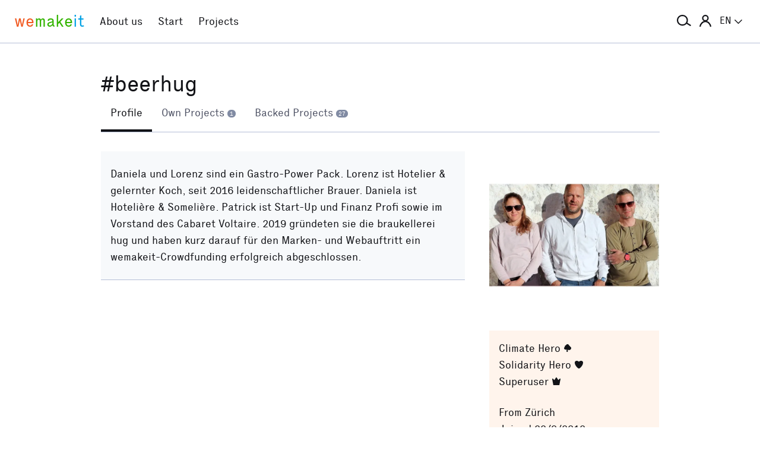

--- FILE ---
content_type: text/html; charset=utf-8
request_url: https://wemakeit.com/users/beerhug?locale=en
body_size: 10114
content:
<!DOCTYPE html><html lang="en"><head prefix="og: http://ogp.me/ns# fb: http://ogp.me/ns/fb# wemakeit: http://ogp.me/ns/fb/wemakeit#"><meta charset="utf-8">
<title>Crowdfunding on wemakeit</title>
<meta name="description" content="Initiating projects together: wemakeit – crowdfunding for fresh ideas, artistic endeavors and creative products. Come along with us!">
<meta name="keywords" content="crowdfunding, crowdfounding, switzerland, art, design, photography, theater, music, architecture, dance, fundraising, support, promotion, we-make-it, we make it, wemakit, wemakit.ch, culture, promote, sponsoring">
<link rel="canonical" href="https://wemakeit.com/users/beerhug?locale=en">
<meta name="robots" content="noindex">
<link rel="alternate" href="https://wemakeit.com/users/beerhug?locale=de" hreflang="de">
<link rel="alternate" href="https://wemakeit.com/users/beerhug?locale=fr" hreflang="fr">
<link rel="alternate" href="https://wemakeit.com/users/beerhug?locale=it" hreflang="it">
<link rel="alternate" href="https://wemakeit.com/users/beerhug?locale=en" hreflang="en">
<link rel="alternate" href="https://wemakeit.com/users/beerhug" hreflang="x-default">
<meta property="fb:app_id" content="210881618999826">
<meta property="fb:admins" content="1031194401">
<meta property="og:url" content="https://wemakeit.com/users/beerhug?locale=en">
<meta property="og:site_name" content="Crowdfunding on wemakeit">
<meta property="og:description" content="Initiating projects together: wemakeit – crowdfunding for fresh ideas, artistic endeavors and creative products. Come along with us!">
<meta property="og:type" content="profile">
<meta property="og:locale" content="en_GB">
<meta property="og:locale:alternate" content="de_DE">
<meta property="og:locale:alternate" content="fr_FR">
<meta property="og:locale:alternate" content="fr_CA">
<meta property="og:locale:alternate" content="it_IT">
<meta property="og:locale:alternate" content="en_US">
<meta name="twitter:url" content="https://wemakeit.com/users/beerhug?locale=en">
<meta name="twitter:site" content="Crowdfunding on wemakeit">
<meta name="twitter:domain" content="wemakeit.com">
<meta name="twitter:description" content="Initiating projects together: wemakeit – crowdfunding for fresh ideas, artistic endeavors and creative products. Come along with us!">
<meta name="viewport" content="width=device-width,initial-scale=1"><link rel="shortcut icon" type="image/x-icon" href="https://assets.wemakeit.com/assets/favicon-d6e2fefa08463f12ece516de6384a81410e3a98a7eaf83c3c1ec3d97271065af.ico" /><link rel="shortcut icon" type="image/png" href="https://assets.wemakeit.com/assets/favicon-d408f6d6207d380a21a670bbc70f30936471bbb22b75b88d116221b62966a073.png" sizes="32x32" /><link rel="apple-touch-icon" type="image/png" href="https://assets.wemakeit.com/assets/touchicon-342f161f345d41f75fc267a8e8e63d376750495e18525f2001d9abdcad13d400.png" sizes="241x241" /><meta content="#ffffff" name="msapplication-TileColor" /><meta content="https://assets.wemakeit.com/assets/tileicon-eb1d24535be80360037c21e031bfca5479c6084c53f64afd03be785d8b69af8b.png" name="msapplication-TileImage" /><link rel="preload" href="https://assets.wemakeit.com/assets/executive-regular-webfont-ff9dfc116da92370eda80b3d1d5bcbb6147785d0764ca8f92c92d7836fc82618.woff" as="font" type="font/woff" crossorigin="anonymous"><link rel="stylesheet" media="all" href="https://assets.wemakeit.com/assets/application-863e84d2a82bec1a54ae73592f2e8c6c88b038f6e3c33bded2b449a1354d596d.css" /><script>app = {
  rootUrl: "https://wemakeit.com/",
  debugMode: false,
  locale: "en",
  localeTerritory: "en_GB",
  facebookAppId: "210881618999826",
  availablePresentations: {"s":1,"m":414,"l":668,"XL":973},
  currentPresentation: "l"
};</script><script src="https://assets.wemakeit.com/assets/application-25964ca2afe16b68ab83b6c0c8d4e79fc9bd9f60a2702dd029ddf418953fbdb7.js"></script><script src="https://assets.wemakeit.com/assets/turbo-7050f735c6e3967c91db17ae364523e176b249c94f5de91a2f7c9f2723d8df1c.js" type="module" onload="Turbo.session.drive = false"></script>        <script type="text/javascript">
I18n.locale = "en";
        </script>
<link rel="stylesheet" media="all" href="https://assets.wemakeit.com/assets/users-5605d7a7fdaa92c0c945d9578de0b8c6bdd5a14532b68c663846d96ec67ac64b.css" /><script src="https://assets.wemakeit.com/assets/users-acd1f472d2efc52ccc3dff9b46fb00872600afafeaf9f4b040f7f862aaaebf4d.js"></script><script src="https://assets.wemakeit.com/assets/custom_elements-a63fc444c6dea447bee996417a2e365fd4fa8a65c7227ddf95048c119e80689b.js" defer="defer"></script><link rel="stylesheet" media="all" href="https://assets.wemakeit.com/assets/projects-814d7371d9987479800f0809c02758e6aea7aa8afab5542cd139fd11b2a5cb87.css" /><link rel="stylesheet" media="all" href="https://assets.wemakeit.com/assets/edit_steps-b6cdd270457fd8ae39617ee1a46e34ddfbe97da3c5dc64c61f7690afdd48a719.css" /><script src="https://assets.wemakeit.com/assets/projects-bb8e2a52f36ad8c147eca06587fdeb1acff3fb416697931bf771d436b38f4c98.js"></script><meta name="csrf-param" content="authenticity_token" />
<meta name="csrf-token" content="znwkQxJZrg79aIYRaT481DlcxzXN2MNwmeYPhD45lBjEDCTimuaK-V15ObyjYFFEUCWROCbnJxlnjM1vl5OYCg" /><script>var _mtm = window._mtm = window._mtm || [];
_mtm.push({'mtm.startTime': (new Date().getTime()), 'event': 'mtm.Start'});
var d=document, g=d.createElement('script'), s=d.getElementsByTagName('script')[0];
g.async=true;
g.src='https://insights.wemakeit.com/js/container_zyVbf7VU.js';
s.parentNode.insertBefore(g,s);</script></head><body class="users show fixed-footer"><header class="page-header"><div class="page-header-container"><div class="top-navigation"><div class="top-navigation-logo"><a class="logo" data-nav-item="homepages_show" href="/" title="Home"><span class="red">we</span><span class="green">make</span><span class="blue">it</span></a></div><div class="top-navigation-shortcuts"><ul><li class="search"><button aria-controls="search-form-full-text" aria-expanded="false" class="toggle-search" role="button"><span class="symbol"><svg version="1.1" xmlns="http://www.w3.org/2000/svg" viewbox="0 0 21.9 17.7" fill-rule="evenodd" fill="currentColor" class=""><path d="M15,8.5c0,3.6-2.9,6.5-6.5,6.5S2,12.1,2,8.5S4.9,2,8.5,2S15,4.9,15,8.5z M14.9,14.1c-1.6,1.8-3.9,2.9-6.4,2.9 C3.8,17,0,13.2,0,8.5S3.8,0,8.5,0S17,3.8,17,8.5c0,1.4-0.3,2.7-0.9,3.9l5.8,3.7l-1.1,1.7L14.9,14.1z"></path></svg></span><span class="label hidden">Search</span></button></li><li class="toggle"><button aria-controls="main-navigation" aria-expanded="false" class="toggle-menu" role="button"><span class="hamburger"></span><span class="label hidden">Main Navigation</span></button></li><li class="user place" data-place-for="user-menu" data-presentation="XL"></li><li class="locales place" data-place-for="locales" data-presentation="XL"></li></ul></div><div class="top-navigation-content"><nav class="main-navigation" id="main-navigation"><ul class="nols main-navigation-list"><li class="main-navigation-list-item"><a class="red flex-parent" data-nav-item="pages_about" href="/pages/about"><span class="symbol"><svg xmlns="http://www.w3.org/2000/svg" viewbox="0 0 99.5 99.5" class=""><circle fill="none" stroke="currentColor" stroke-width="9.5" stroke-linecap="round" stroke-dasharray="0,23.55" cx="49.8" cy="49.8" r="45"></circle></svg></span><span class="label">About us</span></a></li><li class="main-navigation-list-item"><a class="green flex-parent" data-nav-item="pages_start-a-project" href="/pages/start-a-project"><span class="symbol"><svg xmlns="http://www.w3.org/2000/svg" viewbox="0 0 22.41 22.41" class=""><path fill="currentColor" d="M0,11.2C0,9.67,.3,8.22,.88,6.85c.59-1.37,1.39-2.57,2.41-3.59,1-1,2.18-1.79,3.55-2.38C8.21,.29,9.66,0,11.2,0c1.53,0,2.98,.29,4.34,.88,1.36,.59,2.56,1.38,3.59,2.38,1,1.02,1.79,2.22,2.38,3.59,.59,1.37,.88,2.82,.88,4.35s-.29,2.98-.88,4.35c-.59,1.37-1.38,2.56-2.38,3.56s-2.22,1.83-3.59,2.41c-1.37,.59-2.82,.88-4.35,.88s-2.98-.29-4.35-.88c-1.37-.59-2.56-1.39-3.56-2.41-1.02-1-1.83-2.18-2.41-3.55s-.88-2.82-.88-4.36H0Zm1.22,.61c.04,.69,.15,1.35,.32,1.99,.17,.64,.4,1.27,.69,1.88l2.41-1.38,.58,1.02-2.34,1.38c.36,.57,.78,1.1,1.25,1.57,.47,.47,.99,.89,1.58,1.26l1.38-2.34,1.02,.58-1.38,2.41c.61,.3,1.24,.54,1.88,.7,.64,.17,1.3,.27,1.99,.31v-2.75h1.22v2.75c.69-.04,1.35-.15,2-.32s1.27-.4,1.88-.69l-1.39-2.41,1.03-.58,1.38,2.34c.55-.36,1.07-.78,1.55-1.25s.9-.99,1.27-1.58l-2.36-1.38,.61-1.02,2.36,1.38c.32-.61,.57-1.25,.74-1.91,.17-.66,.27-1.31,.29-1.97h-2.72v-1.22h2.72c-.02-.69-.12-1.35-.29-1.98-.17-.64-.42-1.27-.74-1.89l-2.36,1.39-.61-1.03,2.36-1.38c-.36-.57-.78-1.09-1.25-1.56-.47-.47-.99-.89-1.56-1.25l-1.38,2.36-1.03-.61,1.39-2.36c-.61-.32-1.24-.57-1.89-.74s-1.31-.27-1.98-.29V3.97h-1.22V1.25c-.66,.02-1.31,.12-1.97,.29-.66,.17-1.29,.42-1.91,.74l1.38,2.36-1.02,.61-1.38-2.36c-.57,.36-1.1,.79-1.57,1.27-.47,.48-.89,.99-1.26,1.55l2.34,1.38-.58,1.03-2.41-1.39c-.3,.59-.54,1.22-.7,1.88-.17,.66-.27,1.32-.31,2H3.97v1.22H1.22Z"></path></svg></span><span class="label">Start</span></a></li><li class="main-navigation-list-item"><a class="blue flex-parent" data-nav-item="projects_index" href="/projects/collecting"><span class="symbol"><svg xmlns="http://www.w3.org/2000/svg" viewbox="0 0 22.41 22.41" class=""><path fill="currentColor" d="M0,11.2C0,9.67,.3,8.22,.88,6.85c.59-1.37,1.39-2.57,2.41-3.59,1-1,2.18-1.79,3.55-2.38C8.21,.29,9.66,0,11.2,0c1.53,0,2.98,.29,4.34,.88,1.36,.59,2.56,1.38,3.59,2.38,1,1.02,1.79,2.22,2.38,3.59,.59,1.37,.88,2.82,.88,4.35s-.29,2.98-.88,4.35c-.59,1.37-1.38,2.56-2.38,3.56s-2.22,1.83-3.59,2.41c-1.37,.59-2.82,.88-4.35,.88s-2.98-.29-4.35-.88c-1.37-.59-2.56-1.39-3.56-2.41-1.02-1-1.83-2.18-2.41-3.55s-.88-2.82-.88-4.36H0Zm1.86,0c0,1.28,.24,2.49,.73,3.63s1.16,2.13,2.02,2.96c.83,.85,1.82,1.53,2.96,2.02,1.14,.49,2.35,.73,3.63,.73,1.28,0,2.49-.25,3.63-.73,1.14-.49,2.14-1.16,2.99-2.02,.83-.83,1.49-1.82,1.98-2.96s.73-2.35,.73-3.63-.24-2.49-.73-3.63-1.15-2.14-1.98-2.99c-.85-.83-1.85-1.49-2.99-1.98-1.14-.49-2.35-.73-3.63-.73-1.28,0-2.49,.24-3.63,.73-1.14,.49-2.13,1.15-2.96,1.98-.85,.85-1.53,1.85-2.02,2.99-.49,1.14-.73,2.35-.73,3.63Zm1.89,0c0-1.02,.2-1.98,.59-2.89,.39-.91,.93-1.7,1.62-2.39,.66-.66,1.44-1.18,2.34-1.58,.91-.4,1.88-.59,2.91-.59s1.98,.2,2.89,.59,1.7,.92,2.39,1.58c.66,.69,1.18,1.48,1.58,2.39s.59,1.87,.59,2.89-.2,1.99-.59,2.9c-.4,.91-.92,1.7-1.58,2.35-.69,.69-1.48,1.23-2.39,1.62-.91,.39-1.87,.59-2.89,.59s-1.99-.2-2.9-.59c-.91-.39-1.7-.93-2.35-1.62-.69-.66-1.23-1.44-1.62-2.34-.39-.91-.59-1.88-.59-2.91Zm1.84,0c0,.77,.15,1.5,.44,2.18,.29,.68,.69,1.28,1.2,1.79,.51,.51,1.11,.91,1.79,1.2,.68,.29,1.41,.44,2.18,.44,.77,0,1.5-.15,2.18-.44,.68-.29,1.28-.69,1.79-1.2,.49-.51,.88-1.11,1.18-1.79,.3-.68,.45-1.41,.44-2.18s-.15-1.5-.44-2.18-.69-1.28-1.18-1.79c-.51-.49-1.11-.88-1.79-1.18-.68-.3-1.41-.45-2.18-.45s-1.5,.15-2.18,.45-1.28,.69-1.79,1.18c-.51,.51-.91,1.11-1.2,1.79-.29,.68-.44,1.41-.44,2.18Zm1.86,0c0-.51,.1-1,.3-1.45,.2-.46,.48-.86,.82-1.2,.32-.32,.71-.58,1.17-.78s.94-.3,1.45-.3,.99,.1,1.45,.3c.46,.2,.86,.46,1.2,.78,.32,.34,.58,.74,.78,1.2,.2,.46,.3,.94,.3,1.45s-.1,.99-.3,1.45-.46,.85-.78,1.17c-.34,.34-.74,.62-1.2,.82-.46,.2-.94,.3-1.45,.31-.51,0-.99-.1-1.45-.31s-.85-.48-1.17-.82c-.34-.32-.62-.71-.82-1.17-.2-.46-.3-.94-.3-1.45Zm1.89,0c0,.51,.18,.95,.55,1.31,.36,.36,.8,.55,1.31,.55,.51,0,.95-.18,1.31-.55s.55-.8,.55-1.31-.18-.95-.55-1.31c-.36-.36-.8-.55-1.31-.55s-.95,.18-1.31,.55-.55,.8-.55,1.31Z"></path></svg></span><span class="label">Projects</span></a></li><li class="main-navigation-list-item user place" data-place-for="user-menu" data-presentation="s m l"><div id="user-menu"><a class="flex-parent remote-dialog" data-title="Log In or Register" data-path="/sessions/new.json" href="/users/beerhug"><span class="symbol"><svg version="1.1" xmlns="http://www.w3.org/2000/svg" viewbox="0 0 18 18" fill="none" stroke-width="2" stroke="currentColor" class=""><circle class="st0" cx="9" cy="5" r="4"></circle><path class="st0" d="M17,18c0-3.2-3.6-8-8-8s-8,4.8-8,8"></path></svg></span><span class="label">Log In</span></a></div></li><li class="main-navigation-list-item locales place" data-place-for="locales" data-presentation="s m l"><div id="locales"><details><summary aria-controls="available-locales" aria-expanded="false"><span class="summary-flex-parent"><span class="label"><span class="sublabel">Language:</span> EN</span><span class="toggle"><svg xmlns="http://www.w3.org/2000/svg" viewbox="0 0 25.47 13.7" class=""><path d="M0,1.78c-.01-.14,.04-.26,.14-.38L1.36,.16C1.47,.05,1.6,0,1.76,0s.29,.05,.4,.16L12.69,10.34,23.31,.16c.1-.1,.23-.16,.38-.16s.28,.05,.38,.16l1.22,1.25c.13,.1,.18,.23,.17,.37-.01,.14-.07,.26-.17,.37L13.72,13.28c-.13,.13-.28,.23-.46,.31-.18,.08-.37,.12-.57,.12-.19,0-.37-.04-.54-.12-.17-.08-.32-.18-.44-.31L.14,2.14C.06,2.04,.01,1.92,0,1.78Z" fill="currentColor"></path></svg></span></span></summary><ul class="available-locales" id="available-locales"><li><a href="?locale=de" title="Deutsch">DE</a></li><li><a href="?locale=fr" title="Français">FR</a></li><li><a href="?locale=it" title="Italiano">IT</a></li><li><a class="active" href="?locale=en" title="English">EN</a></li></ul></details></div></li></ul></nav></div><div class="top-navigation-search"><h2 class="search-title">Search for projects</h2><form class="simple_form new_search" id="search-form-full-text" novalidate="novalidate" action="/projects" accept-charset="UTF-8" method="get"><input class="string optional" placeholder="Which project are you looking for?" type="text" name="search[full_text]" id="search_full_text" /><input type="submit" name="commit" value="Search" class="blue" data-disable-with="Create Search" /></form><div class="trending-projects"><h3 class="trending-projects-title">Trending projects</h3><ul class="trending-projects-list"><li class="trending-projects-list-item"><a class="micro-button secondary blue" href="/projects/monte-escaliers-pour-danser">Monte-escaliers pour danser</a></li><li class="trending-projects-list-item"><a class="micro-button secondary blue" href="/projects/gerechtigkeit-fuer-120-hunde">Gerechtigkeit für 120 Hunde </a></li><li class="trending-projects-list-item"><a class="micro-button secondary blue" href="/projects/together-for-jules-future">Together for Jules’ future</a></li><li class="trending-projects-list-item"><a class="micro-button secondary blue" href="/projects/shaping-space-within-nature">Shaping Space within Nature</a></li><li class="trending-projects-list-item"><a class="micro-button secondary blue" href="/projects/la-fourche-breche">La Fourche-Brèche</a></li></ul></div></div></div></div></header><section id="main"><div class="page edit edit-profile"><header><div class="header"><h1>#beerhug</h1><tab-list><nav class="tabs"><ul class="tablist" role="navigation"><li class="tablist-item current"><a class="partial-link" href="/users/beerhug" id="description-link"><span>Profile </span></a></li><li class="tablist-item"><a class="partial-link" href="/users/beerhug/show/own-projects" id="own-projects-link"><span>Own Projects <span class="commentcount">1</span></span></a></li><li class="tablist-item"><a class="partial-link" href="/users/beerhug/show/backed-projects" id="backed-projects-link"><span>Backed Projects <span class="commentcount">27</span></span></a></li></ul></nav></tab-list></div></header><div class="content-wrapper grid-parent--12-pr-as-l"><section class="column-primary column-primary--editor"><div id="description" class="partial "><div class="container container--without-form editor-spacing--s-m"><div class="container-content"><p>Daniela und Lorenz sind ein Gastro-Power Pack. Lorenz ist Hotelier &amp; gelernter Koch, seit 2016 leidenschaftlicher Brauer. Daniela ist Hotelière &amp; Somelière. Patrick ist Start-Up und Finanz Profi sowie im Vorstand des Cabaret Voltaire. 2019 gründeten sie die braukellerei hug und haben kurz darauf für den Marken- und Webauftritt ein wemakeit-Crowdfunding erfolgreich abgeschlossen.</p></div></div></div><div id="own-projects" class="partial hidden--hard"></div><div id="backed-projects" class="partial hidden--hard"></div><div id="donation-boxes" class="partial hidden--hard"></div></section><aside class="column-aside column-aside--editor column-aside--overview editor-spacing--s-m"><div id="user-image"><figure class="image"><img alt="#beerhug" loading="lazy" class="landscape" width="680" height="680" src="https://res.cloudinary.com/wemakeit/image/upload/c_fill,f_auto,g_face,h_680,q_auto,w_680/v1551483755/wemakeit/production/user/6250/picture-4c000516-3857-4840-a72d-f8e7e518a93d.jpg" /></figure></div><div class="aside-section"><div class="aside-section-container aside-section-container--profile"><ul class="user-badges"><li class="user-badge user-badge--climate-hero"><span class="label">Climate Hero</span><svg xmlns="http://www.w3.org/2000/svg" viewbox="0 0 25.53 30.27" class=""><path fill="currentColor" d="M21.3,8.92c-.16-1.76-1.52-3.18-3.28-3.39h-.02C17.89,2.37,15.24-.11,12.08,0c-2.75.1-5.05,2.13-5.46,4.85v.03c-.16-.03-.32-.05-.47-.06h-.01c-2.04.04-3.68,1.7-3.68,3.74h0c0,.73.2,1.4.55,1.97v-.02C1.19,11.54,0,13.43,0,15.61c0,3.17,2.54,5.76,5.71,5.82h.01c1.19,0,2.3-.37,3.21-1h-.02v9.84h4.26v-8.99c1.32,1.17,3.03,1.82,4.8,1.82h.1c4.12,0,7.46-3.33,7.46-7.45,0-2.85-1.62-5.45-4.19-6.7l-.04-.02h0Z"></path></svg></li><li class="user-badge user-badge--solidarity-hero"><span class="label">Solidarity Hero</span><svg viewbox="0 0 27.54 27.54" xmlns="http://www.w3.org/2000/svg" class=""><path fill="currentColor" d="m13.77 3c2 0 2.12-3 6.89-3 3.25 0 6.88 1.4 6.88 6.72 0 9.58-10.22 20.82-13.77 20.82s-13.77-11.27-13.77-20.8c0-5.32 3.63-6.72 6.88-6.72 4.8-.05 4.89 2.98 6.89 2.98z"></path></svg></li><li class="user-badge user-badge--superuser"><span class="label">Superuser</span><svg viewbox="0 0 30.83 30.3" xmlns="http://www.w3.org/2000/svg" class=""><path fill="currentColor" d="m30.82 5.98s0-.09 0-.13 0-.09 0-.09c-.03-.11-.08-.22-.13-.33s-.06-.09-.06-.09c-.04-.07-.08-.13-.13-.19s-.04-.04-.06-.06-.1-.13-.1-.13l-.1-.06-.06-.06-.13-.06c-.24-.14-.52-.22-.8-.22h-.29s-.09.02-.13.03-.13.03-.13.03l-.13.06c-.08.04-.16.08-.23.13-.1.06-.2.13-.29.22l-.06.1-4.96 5.44-6.29-9.9s-.04-.09-.07-.13c-.08-.09-.18-.18-.28-.25s-.06-.07-.09-.1-.02 0-.03 0-.02 0-.03 0-.08-.04-.12-.06-.06 0-.06 0c-.06-.03-.12-.05-.18-.06-.29-.09-.59-.09-.88 0h.01c-.08.01-.16.03-.23.06s-.03 0-.03 0c-.06.02-.11.04-.16.07s-.09.06-.13.09c-.1.07-.18.16-.25.25s-.06.08-.09.13-6.3 9.89-6.3 9.89l-5.03-5.44-.03-.06s-.04-.02-.06-.03-.06-.07-.1-.1-.1-.1-.1-.1c-.07-.05-.14-.09-.21-.12h-.01c-.09-.05-.18-.08-.28-.1s-.13-.03-.13-.03c-.1 0-.2 0-.29 0-.28 0-.56.08-.81.23s-.13.06-.13.06l-.13.13s-.09.06-.13.1c-.03.03-.05.06-.06.09-.05.06-.09.12-.12.19-.04.05-.07.11-.09.16-.01.06-.02.11-.03.16s-.06.1-.06.1v.1s0 .09 0 .13h-.02s0 .15 0 .15v.29s3.97 22.55 3.97 22.55v.06c.01.09.04.18.07.26s.04.06.07.09c.16.36.44.64.79.8h.01s.16.04.16.04h.06l.13.03h20.29l.13-.03h.06l.16-.03c.35-.16.63-.44.8-.79s.04-.07.06-.1c.03-.08.05-.16.06-.25v-.07l3.97-22.59v-.05s0-.03 0-.05 0-.19 0-.19c.01-.04.02-.1.03-.15s0 0 0 0z"></path></svg></li></ul><ul><li class="city">From Zürich</li><li class="joined">Joined 22/9/2012</li></ul></div><div class="aside-section-container aside-section-container--profile"><h3 class="aside-section-container-title topless">Links</h3><ul class="links"><li><a target="_blank" href="http://www.braukellerei.ch">www.braukellerei.ch</a></li><li><a target="_blank" href="https://wemakeit.com/projects/kleinbrauerei-fuer-uerikon">wemakeit.com/projects/kleinbrauerei-fue…</a></li></ul></div></div></aside></div></div></section><section class="success-story--top-spacing"><div class="join-us"><div class="grid-parent grid-parent--12-pr-as-l grid-parent--outer-gutter-s"><div class="column-primary"><h2>Make your project take off</h2><p class="lead">You have a project and we are in the crowdfunding business. Get your funding now and make sure people start hearing about your idea. If you have questions or need professional crowdfunding advice, our experts are happy to help you.</p></div><div class="column-aside"><div class="decorative-paperplane"><svg id="paperplane" viewbox="0 0 343 180" xmlns="http://www.w3.org/2000/svg" class=""><g fill="currentColor"><path d="m313.2 23-68.4 39.2 17.4 7.7 36.7-32.1a2.39 2.39 0 0 1 2.4-.5 2.5 2.5 0 0 1 1 4.1l-31.6 32.2v18.4l13.4-12.5 18.8 8.3z" fill-rule="evenodd"></path><path d="m13.9 72.2a1.48 1.48 0 0 0 1.4 2.6zm57.7 3.3-.9 1.2zm69 53-.4 1.4zm116.2-38.4a1.48 1.48 0 0 0 -2.1-2.1zm-4.2-.1a1.48 1.48 0 1 0 2.1 2.1zm-5.3 9a1.49 1.49 0 0 0 -2-2.2zm-6.5 1.8a1.49 1.49 0 0 0 1.9 2.3zm-5.9 8.6a1.5 1.5 0 1 0 -1.8-2.4zm-6.6 1.1a1.51 1.51 0 1 0 1.7 2.5zm-6.9 7.9a1.53 1.53 0 0 0 -1.6-2.6zm-6.7.3a1.48 1.48 0 1 0 1.4 2.6zm-7.8 7a1.52 1.52 0 1 0 -1.2-2.8zm-6.6-.7a1.49 1.49 0 0 0 1 2.8zm-8.8 5.8a1.49 1.49 0 1 0 -.7-2.9zm-6.5-1.7a1.47 1.47 0 1 0 .5 2.9zm-9.5 4.3a1.62 1.62 0 0 0 1.4-1.6 1.55 1.55 0 0 0 -1.6-1.4zm-6.2-2.7a1.5 1.5 0 0 0 0 3zm-10.1 2.6a1.5 1.5 0 1 0 .2-3zm-5.6-3.6a1.51 1.51 0 0 0 -.4 3zm-10.4 1a1.49 1.49 0 0 0 .7-2.9zm-5.3-4.6a1.52 1.52 0 0 0 -.9 2.9zm-11.3-1.4a1.5 1.5 0 1 0 1.3-2.7zm-4.2-5.9a1.53 1.53 0 1 0 -1.6 2.6zm-10.7-3.9a1.49 1.49 0 0 0 1.9-2.3zm-3.1-6.6a1.49 1.49 0 1 0 -2 2.2zm-10.1-5.3a1.48 1.48 0 0 0 2.1-2.1zm-2.6-6.8a1.48 1.48 0 1 0 -2.1 2.1zm-9.8-5.7a1.48 1.48 0 1 0 2.1-2.1zm-2.7-6.7a1.49 1.49 0 0 0 -2 2.2zm-10.2-5.1a1.49 1.49 0 0 0 1.9-2.3zm-3-6.1a1.51 1.51 0 0 0 -1.7 2.5zm-9.7-1.5a1.49 1.49 0 0 0 1-2.8zm-4.6-4.5a1.49 1.49 0 1 0 -.7 2.9zm-9.6 1.7a1.5 1.5 0 0 0 .2-3zm-5.6-3a1.5 1.5 0 1 0 .2 3zm-9 4.1a1.53 1.53 0 0 0 -.6-3zm-6.1-1.7a1.49 1.49 0 0 0 .7 2.9zm-7.9 6a1.52 1.52 0 0 0 -1.2-2.8zm237 14.2a20.79 20.79 0 0 0 -2.1 2.1l2.1 2.2a20.79 20.79 0 0 0 2.1-2.1zm-9.4 8.9q-2.1 2-4.5 3.9l1.9 2.3 4.6-4zm-12.2 10.2c-1.5 1.2-3.2 2.3-4.8 3.5l1.7 2.5c1.7-1.2 3.3-2.4 4.9-3.6zm-13.2 8.8c-1.7 1-3.4 2-5.2 2.9l1.4 2.7c1.8-1 3.6-1.9 5.3-3zm-14.1 7.1a52 52 0 0 1 -5.5 2.1l1 2.8c1.9-.7 3.8-1.4 5.7-2.2zm-15 5a54.15 54.15 0 0 1 -5.8 1.2l.5 3c2-.4 4-.8 6-1.3zm-15.6 2.5c-1.9.2-3.9.2-5.9.3v3a60.78 60.78 0 0 0 6.1-.3zm-15.7-.1c-1.9-.2-3.9-.4-5.9-.7l-.4 3c2 .3 4.1.5 6.1.7zm-15.6-2.5c-1-.2-1.9-.5-2.9-.7l-.8 2.9c1 .3 2 .5 3 .8zm-2.9-.7-3.1-.9-.9 2.8c1.1.3 2.1.7 3.2 1zm-13-5.1c-1.9-1-3.8-2.1-5.6-3.2l-1.6 2.5a66.52 66.52 0 0 0 5.8 3.3zm-14.4-9.5c-1.7-1.4-3.4-2.8-5-4.2l-2 2.2c1.7 1.5 3.4 2.9 5.1 4.3zm-13-11.6c-1.6-1.5-3.1-3.1-4.7-4.6l-2.1 2.1 4.7 4.7zm-12.4-12.5c-1.6-1.6-3.2-3.1-4.8-4.6l-2 2.2c1.6 1.5 3.1 3 4.7 4.6zm-13.1-12c-.9-.7-1.7-1.4-2.6-2.1l-1.8 2.4c.9.7 1.7 1.3 2.5 2zm-2.6-2.1c-.8-.6-1.6-1.2-2.4-1.7l-1.7 2.5c.7.5 1.5 1 2.2 1.6zm-11-6.1a35.85 35.85 0 0 0 -5.6-1.6l-.7 2.9a44.44 44.44 0 0 1 5.2 1.5zm-15.1-2.9a56.1 56.1 0 0 0 -5.8 0l.1 3a50.44 50.44 0 0 1 5.5 0zm-15.2 1.2c-1.9.4-3.8.8-5.6 1.3l.8 2.9a42.77 42.77 0 0 1 5.4-1.2zm-14.7 4.4c-.9.4-1.8.8-2.6 1.2l1.4 2.7c.8-.4 1.6-.8 2.5-1.2z"></path></g></svg></div><div class="start-project"><a class="mtm-cta-button remote-dialog" data-mtm-title="projectNew" data-title="Log In or Register" data-path="/sessions/new.json" href="/projects/new">I want to start right away!</a></div><ul class="hints-list"><li>You don’t pay until your project is successful</li><li>Make it public when you feel ready to</li></ul></div></div></div><div class="container--full-width container--green"><div class="join-us"><ul class="figures"><li><span class="description">Successful projects since 2012</span><span class="number"><span class="digit">8,109</span></span></li><li><span class="description">Our wemakeit success rate</span><span class="number"><span class="digit">68</span><span class="unit">%</span></span></li><li><span class="description">Total amount of support</span><span class="number"><span class="currency">EUR</span> <span class="digit">114</span><span class="decimal">.1</span>  <span class="unit">m</span></span></li><li><span class="description">Community Members</span><span class="number"><span class="digit">739,174</span></span></li></ul></div></div></section><footer class="page-footer page-footer--default"><section class="additional"><div><h3>About wemakeit</h3><ul><li><a href="/pages/about">About us</a></li><li><a href="/pages/team">Team</a></li><li><a href="/pages/jobs">Jobs</a></li><li><a href="/channels">Partners</a></li><li><a href="/pages/media">Media</a></li><li><a href="/pages/events">Events</a></li><li><a href="https://blog.wemakeit.com/language/english/">Blog</a></li><li><a href="/pages/join-as-owner">Join as owner</a></li><li><a href="/pages/investor-relations">Informations for owners</a></li><li><a href="/pages/wemakeit-shares">wemakeit Shares</a></li></ul></div><div><h3>Back | Start</h3><ul><li><a class="remote-dialog" data-title="Log In or Register" data-path="/sessions/new.json" href="/users/beerhug">Log In</a></li><li><a class="mtm-cta-button remote-dialog" data-mtm-title="projectNew" data-title="Log In or Register" data-path="/sessions/new.json" href="/projects/new">Start a Project</a></li><li><a class="services mtm-cta-button" data-mtm-title="browseServices" href="/services">Services</a></li><li><a class="new-project mtm-cta-button remote-dialog" data-mtm-title="projectNew" data-title="Log In or Register" data-path="/sessions/new.json" href="/projects/new">Academy</a></li><li><a href="/pages/best-crowdfunding-platforms-switzerland">Platform comparison</a></li><li><a class="donation-box" href="/pages/start-a-donation-box"><span class='hidden--s-only hidden--l-only'>colibri</span> Donation button</a></li><li><a href="/pages/vouchers">Vouchers</a></li><li><a href="/wall-of-fame">Wall of Fame</a></li></ul></div><div><h3>We are here for you</h3><ul><li><a class="mtm-cta-button" data-mtm-title="askQuestions" href="/pages/contact">Contact</a></li><li><a href="https://help.wemakeit.com/hc/en-us/">Questions &amp; Answers</a></li></ul></div><div><h3>Legal notice</h3><ul><li><a href="/pages/guidelines">Guidelines</a></li><li><a href="/pages/terms">Terms and Conditions</a></li><li><a href="/pages/privacy">Privacy Policy</a></li><li><a href="/pages/transparency-notice">Transparency notice</a></li><li><a href="/pages/imprint">Imprint</a></li></ul></div><div><h3>Newsletter</h3><ul><li><p>Let our newsletter keep you up-to-date!</p><button class="remote-dialog newsletter" data-path="/newsletters.json" data-title="Newsletter">Subscribe</button></li></ul></div><div class="platforms"><h3>Stay in Touch</h3><ul class="sharing topless" data-type="circles"><li class="facebook"><a target="_blank" href="https://www.facebook.com/wemakeit.com"><span class="icon"><svg id="facebook" viewbox="0 0 32 32" xmlns="http://www.w3.org/2000/svg" class=""><path fill="currentColor" d="m32 16a16 16 0 1 0 -18.5 15.81v-11.2h-4.06v-4.61h4.06v-3.52c0-4 2.4-6.24 6.05-6.24a24.6 24.6 0 0 1 3.59.32v3.94h-2a2.33 2.33 0 0 0 -2.64 2.5v3h4.44l-.7 4.61h-3.74v11.2a16 16 0 0 0 13.5-15.81z"></path></svg></span><span class="hidden">Facebook</span></a></li><li class="instagram"><a target="_blank" href="https://www.instagram.com/wemakeit_com"><span class="icon"><svg aria-label="instagram" role="img" id="instagram" data-name="instagram" xmlns="http://www.w3.org/2000/svg" viewbox="0 0 512 512" class=""><path fill="currentColor" d="M255,48.47c67.27,0,75.23.26,101.8,1.47,24.56,1.12,37.9,5.22,46.78,8.67a78.05,78.05,0,0,1,29,18.84,78.05,78.05,0,0,1,18.84,29c3.45,8.88,7.55,22.22,8.67,46.78,1.21,26.56,1.47,34.53,1.47,101.8s-.26,75.23-1.47,101.8c-1.12,24.56-5.22,37.9-8.67,46.78a83.43,83.43,0,0,1-47.81,47.81c-8.88,3.45-22.22,7.55-46.78,8.67-26.56,1.21-34.53,1.47-101.8,1.47s-75.24-.26-101.8-1.47c-24.56-1.12-37.9-5.22-46.78-8.67a78.05,78.05,0,0,1-29-18.84,78.05,78.05,0,0,1-18.84-29c-3.45-8.88-7.55-22.22-8.67-46.78-1.21-26.56-1.47-34.53-1.47-101.8s.26-75.23,1.47-101.8c1.12-24.56,5.22-37.9,8.67-46.78a78.05,78.05,0,0,1,18.84-29,78.05,78.05,0,0,1,29-18.84c8.88-3.45,22.22-7.55,46.78-8.67,26.56-1.21,34.53-1.47,101.8-1.47m0-45.39c-68.42,0-77,.29-103.87,1.52S106,10.08,90,16.3A123.49,123.49,0,0,0,45.36,45.36,123.49,123.49,0,0,0,16.3,90C10.08,106,5.82,124.32,4.6,151.13S3.08,186.58,3.08,255s.29,77,1.52,103.87S10.08,404,16.3,420a123.49,123.49,0,0,0,29.06,44.62A123.49,123.49,0,0,0,90,493.69c16,6.23,34.34,10.49,61.15,11.71s35.45,1.52,103.87,1.52,77-.29,103.87-1.52S404,499.92,420,493.69A128.82,128.82,0,0,0,493.69,420c6.23-16,10.49-34.34,11.71-61.15s1.52-35.45,1.52-103.87-.29-77-1.52-103.87S499.92,106,493.69,90a123.49,123.49,0,0,0-29.06-44.62A123.49,123.49,0,0,0,420,16.3C404,10.08,385.68,5.82,358.87,4.6S323.42,3.08,255,3.08Z"></path><path fill="currentColor" d="M255,125.64A129.36,129.36,0,1,0,384.36,255,129.36,129.36,0,0,0,255,125.64ZM255,339a84,84,0,1,1,84-84A84,84,0,0,1,255,339Z"></path><circle fill="currentColor" cx="389.48" cy="120.52" r="30.23"></circle></svg></span><span class="hidden">Instagram</span></a></li><li class="linkedin"><a target="_blank" href="https://www.linkedin.com/company/wemakeit-com"><span class="icon"><svg viewbox="0 0 32 32" xmlns="http://www.w3.org/2000/svg" class=""><path fill="currentColor" d="m8.14 10.83v17.7h-5.89v-17.7zm.38-5.47a2.83 2.83 0 0 1 -.93 2.17 3.37 3.37 0 0 1 -2.4.87 3.27 3.27 0 0 1 -2.37-.87 2.9 2.9 0 0 1 -.92-2.17 2.85 2.85 0 0 1 .93-2.18 3.38 3.38 0 0 1 2.4-.86 3.26 3.26 0 0 1 2.36.86 3 3 0 0 1 .93 2.18zm20.8 13v10.17h-5.85v-9.48a5.07 5.07 0 0 0 -.74-2.94 2.59 2.59 0 0 0 -2.27-1.06 2.85 2.85 0 0 0 -1.86.61 4.24 4.24 0 0 0 -1.15 1.54 4.36 4.36 0 0 0 -.19 1.44v9.89h-5.89q0-7.14 0-11.56v-5.28-.86h5.89v2.56a6.2 6.2 0 0 1 .73-1 11.74 11.74 0 0 1 1-.93 4 4 0 0 1 1.57-.77 8.89 8.89 0 0 1 2.05-.29 6.36 6.36 0 0 1 4.9 2c1.19 1.37 1.81 3.36 1.81 5.98z"></path></svg></span><span class="hidden">LinkedIn</span></a></li></ul></div><div class="payments"><h3>Payment</h3><ul class="flex-list"><li><span class="icon"><img alt="" loading="lazy" role="presentation" ssl_detected="true" src="https://assets.wemakeit.com/assets/payment_providers/getunik_eca-54e504fc4fa0f7553f91517663c72fc6e10f8e764f7ef0fe0cd24e7f7b7990a4.svg" /></span><span class="hidden">MasterCard</span></li><li><span class="icon"><img alt="" loading="lazy" role="presentation" ssl_detected="true" src="https://assets.wemakeit.com/assets/payment_providers/getunik_vis-3d0a05f7a45fc7f6c87f107e9918c35b242df308b1f8559652207dfcfcadfb03.svg" /></span><span class="hidden">VISA</span></li><li><span class="icon"><img alt="" loading="lazy" role="presentation" ssl_detected="true" src="https://assets.wemakeit.com/assets/payment_providers/getunik_pfc-77c30159222a0ab8417c44257244c1fe0fe01834d272b9e35b24dafd86142d08.svg" /></span><span class="hidden">PostFinance</span></li><li><span class="icon"><img alt="" loading="lazy" role="presentation" ssl_detected="true" src="https://assets.wemakeit.com/assets/payment_providers/raisenow_twint-9d71118305ec6851ea6d731b6b5085b590856df35d4e4deb11197df1e1c9f6c9.svg" /></span><span class="hidden">TWINT</span></li><li><span class="icon"><img alt="" loading="lazy" role="presentation" ssl_detected="true" src="https://assets.wemakeit.com/assets/payment_providers/raisenow_apple_pay-c6be8a081553e6b7b23e9f52730d78b954ae7f667a3587a935141c0490b1c3a3.svg" /></span><span class="hidden">Apple Pay</span></li><li><span class="icon"><img alt="" loading="lazy" role="presentation" ssl_detected="true" src="https://assets.wemakeit.com/assets/payment_providers/raisenow_google_pay-f510589e1ab4f635b98d0144d57036ceae7852043d73fd76adfac1a5410c95a1.svg" /></span><span class="hidden">Google Pay</span></li></ul></div></section><div class="copyright"><div class="text">© Copyright wemakeit Ltd, 2026</div></div></footer><div id="dialogs-and-modals"><div class="dialogs"></div><div id="modal"></div></div></body></html>